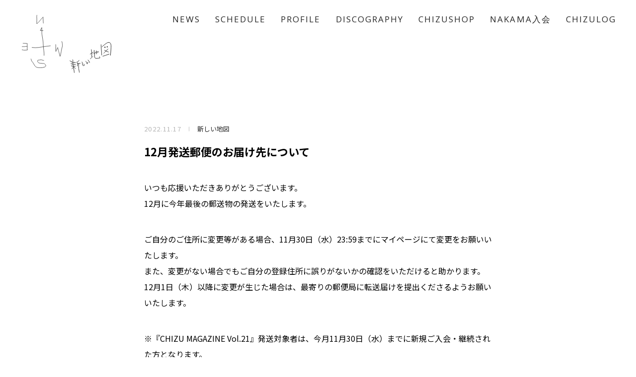

--- FILE ---
content_type: text/html; charset=UTF-8
request_url: https://contents.atarashiichizu.com/?p=19802&post_type=chizu_topic
body_size: 48986
content:
<!DOCTYPE html>
<html lang="ja">
	<head>

		<!-- Global Site Tag (gtag.js) - Google Analytics -->
		<script async src="https://www.googletagmanager.com/gtag/js?id=UA-106622745-1"></script>
		<script>
		window.dataLayer = window.dataLayer || [];

		function gtag() {
			dataLayer.push(arguments)
		};
		gtag('js', new Date());
		gtag('config', 'UA-106622745-1');
		</script>

		<meta charset="UTF-8">
		<meta http-equiv="X-UA-Compatible" content="IE=edge">
		<meta name="viewport" content="width=device-width,initial-scale=1">
		<meta name="format-detection" content="telephone=no">
		<meta name="description" content="NAKAMA">
		<meta name="keywords" content="新しい地図,あたらしいちず,atarashiichizu,稲垣 吾郎,いながきごろう,草彅 剛,くさなぎつよし,香取 慎吾,かとりしんご">
		<!-- Web Fonts-->
		<link href="https://fonts.googleapis.com/css2?family=Noto+Sans+JP:wght@100;400;500;700&display=swap" rel="stylesheet">
		<link href="https://fonts.googleapis.com/css2?family=Open+Sans:wght@400;700&display=swap" rel="stylesheet">
		<!-- CSS-->
		<link rel="stylesheet" href="https://contents.atarashiichizu.com/wp-content/themes/atarashiichizu/assets/css/bundle.css">
		<link rel="stylesheet" href="https://contents.atarashiichizu.com/wp-content/themes/atarashiichizu/assets/css/custom.css">
		<link rel="stylesheet" href="https://contents.atarashiichizu.com/wp-content/themes/atarashiichizu/assets/css/util.css">
		<!-- JS-->
		<script src="https://polyfill.io/v3/polyfill.min.js?features=default%2CArray.prototype.find" crossorigin="anonymous"></script>
		<script src="https://static.tagboard.com/embed/assets/js/embed.js"></script>
		<script src="https://contents.atarashiichizu.com/wp-content/themes/atarashiichizu/assets/js/bundle-noBarba.js" defer="defer"></script>
		<script src="https://contents.atarashiichizu.com/wp-content/themes/atarashiichizu/assets/js/vendor.js" defer="defer"></script>

<title>12月発送郵便のお届け先について | 新しい地図</title>
<link rel='stylesheet' id='contact-form-7-css'  href='https://contents.atarashiichizu.com/wp-content/plugins/contact-form-7/includes/css/styles.css?ver=5.0.1' type='text/css' media='all' />
<link rel='stylesheet' id='contact-form-7-confirm-css'  href='https://contents.atarashiichizu.com/wp-content/plugins/contact-form-7-add-confirm/includes/css/styles.css?ver=5.1' type='text/css' media='all' />
<script type='text/javascript' src='https://contents.atarashiichizu.com/wp-includes/js/jquery/jquery.js?ver=1.12.4'></script>
<script type='text/javascript' src='https://contents.atarashiichizu.com/wp-includes/js/jquery/jquery-migrate.min.js?ver=1.4.1'></script>
<link rel="EditURI" type="application/rsd+xml" title="RSD" href="https://contents.atarashiichizu.com/xmlrpc.php?rsd" />
<link rel="wlwmanifest" type="application/wlwmanifest+xml" href="https://contents.atarashiichizu.com/wp-includes/wlwmanifest.xml" /> 
<link rel='prev' title='稲垣吾郎が雑誌「SWITCH」12月号に登場！' href='https://contents.atarashiichizu.com/?p=19792&post_type=chizu_topic' />
<link rel='next' title='稲垣吾郎主演映画『窓辺にて』御礼舞台挨拶全国同時生中継　オフィシャルレポート' href='https://contents.atarashiichizu.com/?p=19807&post_type=chizu_topic' />
<meta name="generator" content="WordPress 4.8.3" />
<link rel="canonical" href="https://contents.atarashiichizu.com/?p=19802&#038;post_type=chizu_topic" />
<link rel='shortlink' href='https://contents.atarashiichizu.com/?p=19802' />
<link rel="alternate" type="application/json+oembed" href="https://contents.atarashiichizu.com/index.php?rest_route=%2Foembed%2F1.0%2Fembed&#038;url=https%3A%2F%2Fcontents.atarashiichizu.com%2F%3Fp%3D19802%26post_type%3Dchizu_topic" />
<meta property="og:url" content="https://contents.atarashiichizu.com/?p=19802&#038;post_type=chizu_topic" />
<meta property="og:type" content="article" />
<meta property="og:title" content="12月発送郵便のお届け先について" />
<meta property="og:description" content="いつも応援いただきありがとうございます。 12月に今年最後の郵送物の発送をいたします。 ご自分のご住所に変更等がある場合、11月30日（水）23:59までにマイページにて変更をお願いいたします。 また、変更がない場合でも [&hellip;]" />
<meta property="og:image" content="https://contents.atarashiichizu.com/wp-content/uploads/og.jpg" />
<meta name="twitter:card" content="summary" />
<meta name="twitter:site" content="@atarashiichizu" />
<link rel="shortcut icon" href="https://contents.atarashiichizu.com/favicon.ico">
<link rel="icon" sizes="192x192" href="https://contents.atarashiichizu.com/android-chrome-192x192.png">
<link rel="apple-touch-icon" href="https://contents.atarashiichizu.com/apple-touch-icon.png">
<link rel="apple-touch-icon" sizes="76x76" href="https://contents.atarashiichizu.com/apple-touch-icon-76x76.png">
<link rel="apple-touch-icon" sizes="120x120" href="https://contents.atarashiichizu.com/apple-touch-icon-120x120.png">
<link rel="apple-touch-icon" sizes="152x152" href="https://contents.atarashiichizu.com/apple-touch-icon-152x152.png">
<link rel="apple-touch-icon" sizes="180x180" href="https://contents.atarashiichizu.com/apple-touch-icon-180x180.png">
	</head>
	<body id="top">
<!-- header-->
<header class="l-header">
<div class="l-header_bg"></div>
<div class="l-header_head">
<div class="l-header_logo l-headerLogo"><a href="https://atarashiichizu.com/"><svg xmlns="http://www.w3.org/2000/svg" width="111.599" height="145.677" viewBox="0 0 111.599 145.677"><g transform="translate(-29.955 -29.35)"><path d="M4.958-2388.158a62.681,62.681,0,0,0-.669-12.871c-1.1-6.524-1.649-18.3-1.971-23.673s-3.8-22.552-3.569-26.062,0-13.854,0-13.854l-4.329,8.274h7.9" transform="translate(85.845 2528.797)" fill="none" stroke="#262626" stroke-linecap="round" stroke-linejoin="round" stroke-width="1"/><path d="M-16.537-2435.788a65.65,65.65,0,0,0,18.873,0c9.766-1.544,17.772-3.189,22.257-3.391a75.233,75.233,0,0,0,9.2-1.1" transform="translate(74.249 2554.562)" fill="none" stroke="#262626" stroke-linecap="round" stroke-linejoin="round" stroke-width="1"/><path d="M8.009-2458.273s-1.142-16.047-.615-17.419S.041-2467.8-1.819-2465.3s-7.478,7.694-8.231,7.838.549-9.768,0-15.712.561-8.255.561-8.255" transform="translate(80.858 2511)" fill="none" stroke="#262626" stroke-width="1"/><path d="M-27.191-2443.657s11.787.05,11.7.493a43.941,43.941,0,0,0,0,8.037c.384,2.6-.528,6.253,0,7.369a7.237,7.237,0,0,1,.6,2.378,50.075,50.075,0,0,1-9.484.608c-1.226-.038-4.236-.941-5.381-1.028" transform="translate(60.253 2550.981)" fill="none" stroke="#262626" stroke-linecap="round" stroke-linejoin="round" stroke-width="1"/><path d="M-29.761-2439s1.577-.039,4.731,0,2.545.1,3.907-.331,5.171,0,5.171,0" transform="translate(60.253 2555.354)" fill="none" stroke="#262626" stroke-linecap="round" stroke-width="1"/><path d="M17.374-2418.408s-.192.217-2.971-.783-4.774-1.486-7.467-.873-4.149-.113-6.359,1.287,1.166,5.946,2.564,6.792,8.58,1.513,11.262,1.715,2.932-1.11,6.374,2.31,1.1,6.385-.4,7.134a32.018,32.018,0,0,1-13.439,2.279c-6.161-.331-11.24-.437-14.664-5.98s-5.033-8.937-7.156-10.932-2.332-6.443-2.931-7.378" transform="translate(72.896 2573.016)" fill="none" stroke="#262626" stroke-linecap="round" stroke-width="1"/><path d="M15.121-2437.636a35.8,35.8,0,0,1,0,8.642c-.591,4.52.265,11.006.471,10.566s4.473-11.475,4.98-11.005,1.356,7.8,2.564,10.451,3.463,14.275,3.967,13.648,3.143-11.237,3.359-15.073,3.347-11.556,3.04-14.9-.159-5.264-.674-7.424a25.481,25.481,0,0,0-1.024-3.4" transform="translate(107.538 2548.359)" fill="none" stroke="#262626" stroke-linecap="round" stroke-width="1"/></g></svg></a></div>
</div>
<nav class="l-header_nav l-headerNav">


<div class="l-headerNav_container">
<ul class="l-headerNav_list u-font-all">
<li class="l-headerNav_item l-headerNavItem -home"><a href="https://atarashiichizu.com">
<div class="l-headerNav_logo">
<div class="ico"><svg xmlns="http://www.w3.org/2000/svg" width="111.599" height="145.677" viewBox="0 0 111.599 145.677"><g transform="translate(-29.955 -29.35)"><path d="M4.958-2388.158a62.681,62.681,0,0,0-.669-12.871c-1.1-6.524-1.649-18.3-1.971-23.673s-3.8-22.552-3.569-26.062,0-13.854,0-13.854l-4.329,8.274h7.9" transform="translate(85.845 2528.797)" fill="none" stroke="#262626" stroke-linecap="round" stroke-linejoin="round" stroke-width="1"/><path d="M-16.537-2435.788a65.65,65.65,0,0,0,18.873,0c9.766-1.544,17.772-3.189,22.257-3.391a75.233,75.233,0,0,0,9.2-1.1" transform="translate(74.249 2554.562)" fill="none" stroke="#262626" stroke-linecap="round" stroke-linejoin="round" stroke-width="1"/><path d="M8.009-2458.273s-1.142-16.047-.615-17.419S.041-2467.8-1.819-2465.3s-7.478,7.694-8.231,7.838.549-9.768,0-15.712.561-8.255.561-8.255" transform="translate(80.858 2511)" fill="none" stroke="#262626" stroke-width="1"/><path d="M-27.191-2443.657s11.787.05,11.7.493a43.941,43.941,0,0,0,0,8.037c.384,2.6-.528,6.253,0,7.369a7.237,7.237,0,0,1,.6,2.378,50.075,50.075,0,0,1-9.484.608c-1.226-.038-4.236-.941-5.381-1.028" transform="translate(60.253 2550.981)" fill="none" stroke="#262626" stroke-linecap="round" stroke-linejoin="round" stroke-width="1"/><path d="M-29.761-2439s1.577-.039,4.731,0,2.545.1,3.907-.331,5.171,0,5.171,0" transform="translate(60.253 2555.354)" fill="none" stroke="#262626" stroke-linecap="round" stroke-width="1"/><path d="M17.374-2418.408s-.192.217-2.971-.783-4.774-1.486-7.467-.873-4.149-.113-6.359,1.287,1.166,5.946,2.564,6.792,8.58,1.513,11.262,1.715,2.932-1.11,6.374,2.31,1.1,6.385-.4,7.134a32.018,32.018,0,0,1-13.439,2.279c-6.161-.331-11.24-.437-14.664-5.98s-5.033-8.937-7.156-10.932-2.332-6.443-2.931-7.378" transform="translate(72.896 2573.016)" fill="none" stroke="#262626" stroke-linecap="round" stroke-width="1"/><path d="M15.121-2437.636a35.8,35.8,0,0,1,0,8.642c-.591,4.52.265,11.006.471,10.566s4.473-11.475,4.98-11.005,1.356,7.8,2.564,10.451,3.463,14.275,3.967,13.648,3.143-11.237,3.359-15.073,3.347-11.556,3.04-14.9-.159-5.264-.674-7.424a25.481,25.481,0,0,0-1.024-3.4" transform="translate(107.538 2548.359)" fill="none" stroke="#262626" stroke-linecap="round" stroke-width="1"/></g></svg>
</div>
<div class="txt"><svg xmlns="http://www.w3.org/2000/svg" width="84.658" height="62.501" viewBox="0 0 84.658 62.501"><g transform="translate(0.69 0.514)"><path d="M35.064-2434.073a14.583,14.583,0,0,1,.637,2.669" transform="translate(-29.379 2469.316)" fill="none" stroke="#262626" stroke-linecap="round" stroke-width="1"/><path d="M31.21-2432.566a21.155,21.155,0,0,0,6.363,2.6c3.1.548,5.627,1.181,5.71,1.416" transform="translate(-31.21 2470.033)" fill="none" stroke="#262626" stroke-linecap="round" stroke-width="1"/><path d="M34.345-2430.8a24.3,24.3,0,0,1,.417,4.042" transform="translate(-29.72 2470.873)" fill="none" stroke="#262626" stroke-linecap="round" stroke-width="1"/><path d="M36.416-2430.324c-.005.7,0,2.5,0,2.5" transform="translate(-28.737 2471.098)" fill="none" stroke="#262626" stroke-linecap="round" stroke-width="1"/><path d="M32.608-2428.631s3,1.047,5.013,1.593a16.908,16.908,0,0,0,4.471.426" transform="translate(-30.546 2471.903)" fill="none" stroke="#262626" stroke-linecap="round" stroke-width="1"/><path d="M35.626-2427.116a25.839,25.839,0,0,0,1.055,7.587c1.221,4.278.986,7.335,1.234,8.282" transform="translate(-29.115 2472.623)" fill="none" stroke="#262626" stroke-linecap="round" stroke-width="1"/><path d="M32.967-2425.743a28.253,28.253,0,0,0,5.869,1.256,21.338,21.338,0,0,0,2.513,0" transform="translate(-30.375 2473.276)" fill="none" stroke="#262626" stroke-linecap="round" stroke-width="1"/><path d="M36.685-2423.169s-1.752,2.57-2.721,3.026" transform="translate(-29.902 2473.826)" fill="none" stroke="#262626" stroke-linecap="round" stroke-width="1"/><path d="M36.4-2424.115s1.754,1.392,2.5,2.1,1.49,1.475,1.49,1.475" transform="translate(-28.745 2474.049)" fill="none" stroke="#262626" stroke-linecap="round" stroke-width="1"/><path d="M45.27-2433.168a10.806,10.806,0,0,1-2.307,2.541c-1.074.677-2.363.571-2.372.914s1.811,1.868,1.772,4.294a8.666,8.666,0,0,1-.692,3.653" transform="translate(-26.751 2469.745)" fill="none" stroke="#262626" stroke-linecap="round" stroke-width="1"/><path d="M41.729-2428.95a25.431,25.431,0,0,1,3.888,0,2.815,2.815,0,0,0,1.554-.2" transform="translate(-26.21 2471.657)" fill="none" stroke="#262626" stroke-linecap="round" stroke-width="1"/><path d="M43.282-2428.631s-.255,5.784,0,8.894,1.474,8.844,1.474,8.844" transform="translate(-25.526 2471.903)" fill="none" stroke="#262626" stroke-linecap="round" stroke-width="1"/><path d="M47.855-2430.986a7.256,7.256,0,0,1,.877,3.45c.025,2.073.559,3.988,2.265,4.021a1.482,1.482,0,0,0,1.416-2.4c-.746-.91-.96-.935-.96-.935" transform="translate(-23.298 2470.783)" fill="none" stroke="#262626" stroke-linecap="round" stroke-width="1"/><path d="M53-2432.032a5.453,5.453,0,0,1,1.827,2.9c.469,1.9.773,2.789,1.1,2.7s1.311-3.033,1.34-3.671" transform="translate(-20.854 2470.286)" fill="none" stroke="#262626" stroke-linecap="round" stroke-width="1"/><path d="M56.084-2433.788a10.126,10.126,0,0,1,3.272,5.27" transform="translate(-19.386 2469.452)" fill="none" stroke="#262626" stroke-linecap="round" stroke-width="1"/><path d="M59.054-2440.461s3.857-2.293,4.8-2.83a10.65,10.65,0,0,0,1.793-1.338" transform="translate(-17.975 2464.298)" fill="none" stroke="#262626" stroke-linecap="round" stroke-width="1"/><path d="M60.719-2448.015s1.179,8.364.847,11.191-.37,3.078-.37,3.078" transform="translate(-17.183 2462.689)" fill="none" stroke="#262626" stroke-linecap="round" stroke-width="1"/><path d="M59.176-2433.786s2.405-2.094,3.052-2.615a27.11,27.11,0,0,0,2.176-2.359" transform="translate(-17.916 2467.087)" fill="none" stroke="#262626" stroke-linecap="round" stroke-width="1"/><path d="M63.923-2441.083s6.382-3.28,7.873-3.8,1.381-1.135,1.476-.656-1.247,3.078-1.247,3.078" transform="translate(-15.66 2463.785)" fill="none" stroke="#262626" stroke-linecap="round" stroke-width="1"/><path d="M67.427-2446.428l.456,6.412" transform="translate(-13.994 2463.442)" fill="none" stroke="#262626" stroke-linecap="round" stroke-width="1"/><path d="M64.5-2447.132c.39,3.409.762,5.672.854,8.635s-.376,6.73,1.871,7.524,6.757-.388,7.521-.244,1.694-.356,1.63-.536a4.466,4.466,0,0,1-.851-2.25" transform="translate(-15.385 2463.109)" fill="none" stroke="#262626" stroke-linecap="round" stroke-width="1"/><path d="M74.039-2454.874s.263,7.494.712,10.856.642,10.4.642,10.4" transform="translate(-10.851 2459.428)" fill="none" stroke="#262626" stroke-linecap="round" stroke-width="1"/><path d="M75.276-2449.008s8.5-7.547,11.609-8.577,6.832-.32,6.846,6.913-1.212,19.013-1.212,19.013" transform="translate(-10.263 2457.961)" fill="none" stroke="#262626" stroke-linecap="round" stroke-width="1"/><path d="M76.521-2437.558c1.321-.366,5.826-1.922,7.151-2.374l5.709-1.954" transform="translate(-9.671 2465.603)" fill="none" stroke="#262626" stroke-linecap="round" stroke-width="1"/><path d="M78.813-2447.3a16.347,16.347,0,0,0,3.439,2.05c1.442.507,4.525,1.745,4.525,1.745" transform="translate(-8.582 2463.029)" fill="none" stroke="#262626" stroke-linecap="round" stroke-width="1"/><path d="M86.414-2448.891s-5.03,4.645-6.169,5.835-2.345,2.736-2.345,2.736" transform="translate(-9.015 2462.272)" fill="none" stroke="#262626" stroke-linecap="round" stroke-width="1"/><path d="M79.809-2449.607a1.255,1.255,0,0,1-1.01-1.92c.341-.511,1.441-1.012,1.779-.19S81.067-2449.6,79.809-2449.607Z" transform="translate(-8.669 2460.721)" fill="#262626"/><path d="M79.747-2449.248c-1.258,0-.982-1.57-.641-2.081a.894.894,0,0,1,1.6.149C81.042-2450.357,81.006-2449.245,79.747-2449.248Z" transform="translate(-4.152 2459.435)" fill="#262626"/></g></svg>
</div>
</div></a></li>
<li class="l-headerNav_item l-headerNavItem js-dropDown -news"><a href="https://contents.atarashiichizu.com/?post_type=chizu_topic">
<p class="l-headerNavItem_label">NEWS</p></a>
</li>
<li class="l-headerNav_item l-headerNavItem js-dropDown -schedule"><a href="https://contents.atarashiichizu.com/?post_type=chizu_schedule">
<p class="l-headerNavItem_label">SCHEDULE</p></a>
</li>
<li class="l-headerNav_item l-headerNavItem js-dropDown -profile">
<p class="l-headerNavItem_label">PROFILE</p>
<div class="l-headerNavItem_dropDown l-headerNavDropDown js-dropDownTarget">
<ul class="l-headerNavDropDown_list">
<li class="l-headerNavDropDown_item l-headerNavDropDownItem"><a href="https://contents.atarashiichizu.com/?page_id=25">
<p class="l-headerNavDropDownItem_label">稲垣 吾郎</p></a></li>
<li class="l-headerNavDropDown_item l-headerNavDropDownItem"><a href="https://contents.atarashiichizu.com/?page_id=28">
<p class="l-headerNavDropDownItem_label">草彅 剛</p></a></li>
<li class="l-headerNavDropDown_item l-headerNavDropDownItem"><a href="https://contents.atarashiichizu.com/?page_id=31">
<p class="l-headerNavDropDownItem_label">香取 慎吾</p></a></li>
</ul><img class="l-headerNavDropDown_arrow" src="https://contents.atarashiichizu.com/wp-content/themes/atarashiichizu/assets/img/arrow_dropDown.svg" alt="">
</div>
</li>
<li class="l-headerNav_item l-headerNavItem js-dropDown -discography"><a href="https://contents.atarashiichizu.com/?page_id=41">
<p class="l-headerNavItem_label">DISCOGRAPHY</p></a>
</li>
<li class="l-headerNav_item l-headerNavItem js-dropDown -goods"><a href="https://contents.atarashiichizu.com/?page_id=452">
<p class="l-headerNavItem_label">CHIZUSHOP</p></a>
</li>
<li class="l-headerNav_item l-headerNavItem js-dropDown -nakama"><a href="https://atarashiichizu.com/nakama/">
<p class="l-headerNavItem_label">NAKAMA入会</p></a>
</li>
<li class="l-headerNav_item l-headerNavItem js-dropDown -chizulog"><a href="https://contents.atarashiichizu.com/?p=13131">
<p class="l-headerNavItem_label">CHIZULOG</p></a>
</li>
</ul>
<ul class="l-headerNav_sub l-headerNavSub">
<li class="l-headerNavSub_item l-headerNavSubItem -faq"><a href="https://atarashiichizu.com/faq">
<p class="l-headerNavSubItem_label">FAQ</p></a></li>
<li class="l-headerNavSub_item l-headerNavSubItem -contact"><a href="https://atarashiichizu.com/contact">
<p class="l-headerNavSubItem_label">お問い合わせ</p></a></li>
<li class="l-headerNavSub_item l-headerNavSubItem -mail_magazine"><a href="https://atarashiichizu.com/mail_magazine">
<p class="l-headerNavSubItem_label">メールマガジン登録/解除</p></a></li>
</ul>
</div>
</nav>
</header>

<div class="l-logo"><a href="https://atarashiichizu.com/">
<div class="l-logo_ico"><svg xmlns="http://www.w3.org/2000/svg" width="111.599" height="145.677" viewBox="0 0 111.599 145.677"><g transform="translate(-29.955 -29.35)"><path d="M4.958-2388.158a62.681,62.681,0,0,0-.669-12.871c-1.1-6.524-1.649-18.3-1.971-23.673s-3.8-22.552-3.569-26.062,0-13.854,0-13.854l-4.329,8.274h7.9" transform="translate(85.845 2528.797)" fill="none" stroke="#262626" stroke-linecap="round" stroke-linejoin="round" stroke-width="1"/><path d="M-16.537-2435.788a65.65,65.65,0,0,0,18.873,0c9.766-1.544,17.772-3.189,22.257-3.391a75.233,75.233,0,0,0,9.2-1.1" transform="translate(74.249 2554.562)" fill="none" stroke="#262626" stroke-linecap="round" stroke-linejoin="round" stroke-width="1"/><path d="M8.009-2458.273s-1.142-16.047-.615-17.419S.041-2467.8-1.819-2465.3s-7.478,7.694-8.231,7.838.549-9.768,0-15.712.561-8.255.561-8.255" transform="translate(80.858 2511)" fill="none" stroke="#262626" stroke-width="1"/><path d="M-27.191-2443.657s11.787.05,11.7.493a43.941,43.941,0,0,0,0,8.037c.384,2.6-.528,6.253,0,7.369a7.237,7.237,0,0,1,.6,2.378,50.075,50.075,0,0,1-9.484.608c-1.226-.038-4.236-.941-5.381-1.028" transform="translate(60.253 2550.981)" fill="none" stroke="#262626" stroke-linecap="round" stroke-linejoin="round" stroke-width="1"/><path d="M-29.761-2439s1.577-.039,4.731,0,2.545.1,3.907-.331,5.171,0,5.171,0" transform="translate(60.253 2555.354)" fill="none" stroke="#262626" stroke-linecap="round" stroke-width="1"/><path d="M17.374-2418.408s-.192.217-2.971-.783-4.774-1.486-7.467-.873-4.149-.113-6.359,1.287,1.166,5.946,2.564,6.792,8.58,1.513,11.262,1.715,2.932-1.11,6.374,2.31,1.1,6.385-.4,7.134a32.018,32.018,0,0,1-13.439,2.279c-6.161-.331-11.24-.437-14.664-5.98s-5.033-8.937-7.156-10.932-2.332-6.443-2.931-7.378" transform="translate(72.896 2573.016)" fill="none" stroke="#262626" stroke-linecap="round" stroke-width="1"/><path d="M15.121-2437.636a35.8,35.8,0,0,1,0,8.642c-.591,4.52.265,11.006.471,10.566s4.473-11.475,4.98-11.005,1.356,7.8,2.564,10.451,3.463,14.275,3.967,13.648,3.143-11.237,3.359-15.073,3.347-11.556,3.04-14.9-.159-5.264-.674-7.424a25.481,25.481,0,0,0-1.024-3.4" transform="translate(107.538 2548.359)" fill="none" stroke="#262626" stroke-linecap="round" stroke-width="1"/></g></svg>
</div>
<div class="l-logo_txt"><svg xmlns="http://www.w3.org/2000/svg" width="84.658" height="62.501" viewBox="0 0 84.658 62.501"><g transform="translate(0.69 0.514)"><path d="M35.064-2434.073a14.583,14.583,0,0,1,.637,2.669" transform="translate(-29.379 2469.316)" fill="none" stroke="#262626" stroke-linecap="round" stroke-width="1"/><path d="M31.21-2432.566a21.155,21.155,0,0,0,6.363,2.6c3.1.548,5.627,1.181,5.71,1.416" transform="translate(-31.21 2470.033)" fill="none" stroke="#262626" stroke-linecap="round" stroke-width="1"/><path d="M34.345-2430.8a24.3,24.3,0,0,1,.417,4.042" transform="translate(-29.72 2470.873)" fill="none" stroke="#262626" stroke-linecap="round" stroke-width="1"/><path d="M36.416-2430.324c-.005.7,0,2.5,0,2.5" transform="translate(-28.737 2471.098)" fill="none" stroke="#262626" stroke-linecap="round" stroke-width="1"/><path d="M32.608-2428.631s3,1.047,5.013,1.593a16.908,16.908,0,0,0,4.471.426" transform="translate(-30.546 2471.903)" fill="none" stroke="#262626" stroke-linecap="round" stroke-width="1"/><path d="M35.626-2427.116a25.839,25.839,0,0,0,1.055,7.587c1.221,4.278.986,7.335,1.234,8.282" transform="translate(-29.115 2472.623)" fill="none" stroke="#262626" stroke-linecap="round" stroke-width="1"/><path d="M32.967-2425.743a28.253,28.253,0,0,0,5.869,1.256,21.338,21.338,0,0,0,2.513,0" transform="translate(-30.375 2473.276)" fill="none" stroke="#262626" stroke-linecap="round" stroke-width="1"/><path d="M36.685-2423.169s-1.752,2.57-2.721,3.026" transform="translate(-29.902 2473.826)" fill="none" stroke="#262626" stroke-linecap="round" stroke-width="1"/><path d="M36.4-2424.115s1.754,1.392,2.5,2.1,1.49,1.475,1.49,1.475" transform="translate(-28.745 2474.049)" fill="none" stroke="#262626" stroke-linecap="round" stroke-width="1"/><path d="M45.27-2433.168a10.806,10.806,0,0,1-2.307,2.541c-1.074.677-2.363.571-2.372.914s1.811,1.868,1.772,4.294a8.666,8.666,0,0,1-.692,3.653" transform="translate(-26.751 2469.745)" fill="none" stroke="#262626" stroke-linecap="round" stroke-width="1"/><path d="M41.729-2428.95a25.431,25.431,0,0,1,3.888,0,2.815,2.815,0,0,0,1.554-.2" transform="translate(-26.21 2471.657)" fill="none" stroke="#262626" stroke-linecap="round" stroke-width="1"/><path d="M43.282-2428.631s-.255,5.784,0,8.894,1.474,8.844,1.474,8.844" transform="translate(-25.526 2471.903)" fill="none" stroke="#262626" stroke-linecap="round" stroke-width="1"/><path d="M47.855-2430.986a7.256,7.256,0,0,1,.877,3.45c.025,2.073.559,3.988,2.265,4.021a1.482,1.482,0,0,0,1.416-2.4c-.746-.91-.96-.935-.96-.935" transform="translate(-23.298 2470.783)" fill="none" stroke="#262626" stroke-linecap="round" stroke-width="1"/><path d="M53-2432.032a5.453,5.453,0,0,1,1.827,2.9c.469,1.9.773,2.789,1.1,2.7s1.311-3.033,1.34-3.671" transform="translate(-20.854 2470.286)" fill="none" stroke="#262626" stroke-linecap="round" stroke-width="1"/><path d="M56.084-2433.788a10.126,10.126,0,0,1,3.272,5.27" transform="translate(-19.386 2469.452)" fill="none" stroke="#262626" stroke-linecap="round" stroke-width="1"/><path d="M59.054-2440.461s3.857-2.293,4.8-2.83a10.65,10.65,0,0,0,1.793-1.338" transform="translate(-17.975 2464.298)" fill="none" stroke="#262626" stroke-linecap="round" stroke-width="1"/><path d="M60.719-2448.015s1.179,8.364.847,11.191-.37,3.078-.37,3.078" transform="translate(-17.183 2462.689)" fill="none" stroke="#262626" stroke-linecap="round" stroke-width="1"/><path d="M59.176-2433.786s2.405-2.094,3.052-2.615a27.11,27.11,0,0,0,2.176-2.359" transform="translate(-17.916 2467.087)" fill="none" stroke="#262626" stroke-linecap="round" stroke-width="1"/><path d="M63.923-2441.083s6.382-3.28,7.873-3.8,1.381-1.135,1.476-.656-1.247,3.078-1.247,3.078" transform="translate(-15.66 2463.785)" fill="none" stroke="#262626" stroke-linecap="round" stroke-width="1"/><path d="M67.427-2446.428l.456,6.412" transform="translate(-13.994 2463.442)" fill="none" stroke="#262626" stroke-linecap="round" stroke-width="1"/><path d="M64.5-2447.132c.39,3.409.762,5.672.854,8.635s-.376,6.73,1.871,7.524,6.757-.388,7.521-.244,1.694-.356,1.63-.536a4.466,4.466,0,0,1-.851-2.25" transform="translate(-15.385 2463.109)" fill="none" stroke="#262626" stroke-linecap="round" stroke-width="1"/><path d="M74.039-2454.874s.263,7.494.712,10.856.642,10.4.642,10.4" transform="translate(-10.851 2459.428)" fill="none" stroke="#262626" stroke-linecap="round" stroke-width="1"/><path d="M75.276-2449.008s8.5-7.547,11.609-8.577,6.832-.32,6.846,6.913-1.212,19.013-1.212,19.013" transform="translate(-10.263 2457.961)" fill="none" stroke="#262626" stroke-linecap="round" stroke-width="1"/><path d="M76.521-2437.558c1.321-.366,5.826-1.922,7.151-2.374l5.709-1.954" transform="translate(-9.671 2465.603)" fill="none" stroke="#262626" stroke-linecap="round" stroke-width="1"/><path d="M78.813-2447.3a16.347,16.347,0,0,0,3.439,2.05c1.442.507,4.525,1.745,4.525,1.745" transform="translate(-8.582 2463.029)" fill="none" stroke="#262626" stroke-linecap="round" stroke-width="1"/><path d="M86.414-2448.891s-5.03,4.645-6.169,5.835-2.345,2.736-2.345,2.736" transform="translate(-9.015 2462.272)" fill="none" stroke="#262626" stroke-linecap="round" stroke-width="1"/><path d="M79.809-2449.607a1.255,1.255,0,0,1-1.01-1.92c.341-.511,1.441-1.012,1.779-.19S81.067-2449.6,79.809-2449.607Z" transform="translate(-8.669 2460.721)" fill="#262626"/><path d="M79.747-2449.248c-1.258,0-.982-1.57-.641-2.081a.894.894,0,0,1,1.6.149C81.042-2450.357,81.006-2449.245,79.747-2449.248Z" transform="translate(-4.152 2459.435)" fill="#262626"/></g></svg>
</div></a></div>
<div class="l-hamburger">
<div class="l-hamburger_inner"><span class="l-hamburger_line -line-01"></span><span class="l-hamburger_line -line-02"></span><span class="l-hamburger_line -line-03"></span></div>
</div>
<!-- /header-->
<div class="wrapper">
<div class="barba_wrapper" data-barba="wrapper" aria-live="polite">
<div class="barba_container" data-barba="container" data-barba-namespace="newsDetail">
<!-- main-->
<main class="newsDetail">
<div class="newsDetail_wrapper p-wrapper">
<div class="newsDetail_container container">
<div class="newsDetail_main">
<div class="newsDetail_head">
<div class="newsDetail_date p-newsItem_date">2022.11.17</div>
<div class="newsDetail_category p-newsItem_category">新しい地図</div>
</div>
<h1 class="newsDetail_ttl">12月発送郵便のお届け先について</h1>
<article class="newsDetail_article">
<p>いつも応援いただきありがとうございます。<br />
12月に今年最後の郵送物の発送をいたします。</p>
<p>ご自分のご住所に変更等がある場合、11月30日（水）23:59までにマイページにて変更をお願いいたします。<br />
また、変更がない場合でもご自分の登録住所に誤りがないかの確認をいただけると助かります。<br />
12月1日（木）以降に変更が生じた場合は、最寄りの郵便局に転送届けを提出くださるようお願いいたします。</p>
<p>※『CHIZU MAGAZINE Vol.21』発送対象者は、今月11月30日（水）までに新規ご入会・継続された方となります。</p>
<p>少しでも発送した郵送物が迷子にならないよう、ご協力をお願いいたします。</p>
</article>
</div>
<div class="newsDetail_pagination u-font-openSans">
	<a class="prev" href="https://contents.atarashiichizu.com/?p=19792&post_type=chizu_topic" rel="prev">Prev</a>    <a class="next" href="https://contents.atarashiichizu.com/?p=19807&post_type=chizu_topic" rel="next">Next</a></div>
<div class="newsDetail_toIndex"><a href="https://contents.atarashiichizu.com/?post_type=chizu_topic">ニュース一覧をみる</a></div>



</div>
</div>
</div>
</div>
</div>
</div>
</div>



<!-- contents-->
<div class="p-contents -light">
<section class="p-contents_section">
<div class="container">
<h2 class="p-contents_ttl u-font-openSans">CONTENTS</h2>
<!-- contents_slider-->
<div class="p-contents_slider p-contentsSlider swiper-container js-mediaSlider" id="contentsSlider">
<ul class="p-contentsSlider_wrapper swiper-wrapper">

<!-- Shingonome -->
<li class="p-contents_item p-contentsItem swiper-slide">
<a class="js-lazyBg on-load" href="https://stage.parco.jp/program/presentlaughter" data-lazy="https://contents.atarashiichizu.com/wp-content/uploads/shingonome_topbnr.png" style="background-image: url(&quot;https://contents.atarashiichizu.com/wp-content/uploads/shingonome_topbnr.png&quot;);" target="_blank"></a>
<div class="p-contentsItem_otherWindow">
<span class="c-ico_otherWindow">
<svg xmlns="http://www.w3.org/2000/svg" width="12" height="12" viewBox="0 0 12 12">
<g transform="translate(-1 201)">
<path d="M6.192-200.5H1.5v10h10v-4.692" transform="translate(0 1)" fill="none" stroke="#fff" stroke-linecap="round" stroke-linejoin="round" stroke-width="1"></path>
<path d="M9.243-202.5h4v4" transform="translate(-0.743 2)" fill="none" stroke="#fff" stroke-linecap="round" stroke-linejoin="round" stroke-width="1"></path>
<path d="M0,5.5,5.5,0" transform="translate(6.5 -200)" fill="none" stroke="#fff" stroke-linecap="round" stroke-width="1"></path>
</g>
</svg>
</span>
</div>
</li>

<!-- Present -->
<li class="p-contents_item p-contentsItem swiper-slide">
<a class="js-lazyBg on-load" href="https://stage.parco.jp/program/presentlaughter" data-lazy="https://contents.atarashiichizu.com/wp-content/uploads/presentlaughter_topbnr.png" style="background-image: url(&quot;https://contents.atarashiichizu.com/wp-content/uploads/presentlaughter_topbnr.png&quot;);" target="_blank"></a>
<div class="p-contentsItem_otherWindow">
<span class="c-ico_otherWindow">
<svg xmlns="http://www.w3.org/2000/svg" width="12" height="12" viewBox="0 0 12 12">
<g transform="translate(-1 201)">
<path d="M6.192-200.5H1.5v10h10v-4.692" transform="translate(0 1)" fill="none" stroke="#fff" stroke-linecap="round" stroke-linejoin="round" stroke-width="1"></path>
<path d="M9.243-202.5h4v4" transform="translate(-0.743 2)" fill="none" stroke="#fff" stroke-linecap="round" stroke-linejoin="round" stroke-width="1"></path>
<path d="M0,5.5,5.5,0" transform="translate(6.5 -200)" fill="none" stroke="#fff" stroke-linecap="round" stroke-width="1"></path>
</g>
</svg>
</span>
</div>
</li>

<!-- Shinjuku -->
<li class="p-contents_item p-contentsItem swiper-slide">
<a class="js-lazyBg on-load" href="https://www.siscompany.com/shinjuku0815/" data-lazy="https://contents.atarashiichizu.com/wp-content/uploads/shinjuku0815_topbnr.png" style="background-image: url(&quot;https://contents.atarashiichizu.com/wp-content/uploads/shinjuku0815_topbnr.png&quot;);" target="_blank"></a>
<div class="p-contentsItem_otherWindow">
<span class="c-ico_otherWindow">
<svg xmlns="http://www.w3.org/2000/svg" width="12" height="12" viewBox="0 0 12 12">
<g transform="translate(-1 201)">
<path d="M6.192-200.5H1.5v10h10v-4.692" transform="translate(0 1)" fill="none" stroke="#fff" stroke-linecap="round" stroke-linejoin="round" stroke-width="1"></path>
<path d="M9.243-202.5h4v4" transform="translate(-0.743 2)" fill="none" stroke="#fff" stroke-linecap="round" stroke-linejoin="round" stroke-width="1"></path>
<path d="M0,5.5,5.5,0" transform="translate(6.5 -200)" fill="none" stroke="#fff" stroke-linecap="round" stroke-width="1"></path>
</g>
</svg>
</span>
</div>
</li>

<!-- Siddharta -->
<li class="p-contents_item p-contentsItem swiper-slide">
<a class="js-lazyBg on-load" href="https://setagaya-pt.jp/stage/25224/" data-lazy="https://contents.atarashiichizu.com/wp-content/uploads/siddhartha_topbnr.png" style="background-image: url(&quot;https://contents.atarashiichizu.com/wp-content/uploads/siddhartha_topbnr.png&quot;);" target="_blank"></a>
<div class="p-contentsItem_otherWindow">
<span class="c-ico_otherWindow">
<svg xmlns="http://www.w3.org/2000/svg" width="12" height="12" viewBox="0 0 12 12">
<g transform="translate(-1 201)">
<path d="M6.192-200.5H1.5v10h10v-4.692" transform="translate(0 1)" fill="none" stroke="#fff" stroke-linecap="round" stroke-linejoin="round" stroke-width="1"></path>
<path d="M9.243-202.5h4v4" transform="translate(-0.743 2)" fill="none" stroke="#fff" stroke-linecap="round" stroke-linejoin="round" stroke-width="1"></path>
<path d="M0,5.5,5.5,0" transform="translate(6.5 -200)" fill="none" stroke="#fff" stroke-linecap="round" stroke-width="1"></path>
</g>
</svg>
</span>
</div>
</li>

<!-- 72 -->
<li class="p-contents_item p-contentsItem swiper-slide"><a class="js-lazyBg" href="https://contents.atarashiichizu.com/?p=27516&post_type=chizu_topic" data-lazy="https://contents.atarashiichizu.com/wp-content/uploads/72_topbnr_2310.jpg"></a></li>

<!-- LPF -->
<li class="p-contents_item p-contentsItem swiper-slide">
<a class="js-lazyBg on-load" href="https://love-pocket-fund.jp" data-lazy="https://contents.atarashiichizu.com/wp-content/uploads/lpf_banner_750x450.jpg" style="background-image: url(&quot;https://contents.atarashiichizu.com/wp-content/uploads/lpf_banner_750x450.jpg&quot;);" target="_blank"></a>
<div class="p-contentsItem_otherWindow">
<span class="c-ico_otherWindow">
<svg xmlns="http://www.w3.org/2000/svg" width="12" height="12" viewBox="0 0 12 12">
<g transform="translate(-1 201)">
<path d="M6.192-200.5H1.5v10h10v-4.692" transform="translate(0 1)" fill="none" stroke="#fff" stroke-linecap="round" stroke-linejoin="round" stroke-width="1"></path>
<path d="M9.243-202.5h4v4" transform="translate(-0.743 2)" fill="none" stroke="#fff" stroke-linecap="round" stroke-linejoin="round" stroke-width="1"></path>
<path d="M0,5.5,5.5,0" transform="translate(6.5 -200)" fill="none" stroke="#fff" stroke-linecap="round" stroke-width="1"></path>
</g>
</svg>
</span>
</div>
</li>

<!-- NAKAMA1 -->
<li class="p-contents_item p-contentsItem swiper-slide"><a class="js-lazyBg" href="https://atarashiichizu.com/nakama" data-lazy="https://contents.atarashiichizu.com/wp-content/uploads/nakama_topbnr_new.jpg"></a></li>

<!-- NAKAMA2 -->
<li class="p-contents_item p-contentsItem swiper-slide"><a class="js-lazyBg" href="https://contents.atarashiichizu.com/?p=12727" data-lazy="https://contents.atarashiichizu.com/wp-content/uploads/200720_nakamabnr_750-450_sp.png"></a></li>

<!--NONE-->

</ul>
<div class="c-btn_mediaSlider c-btnMediaSlider -light">
<div class="c-btnMediaSlider_item -prev swiper-button-prev"></div>
<div class="c-btnMediaSlider_item -next swiper-button-next"></div>
</div>
<div class="c-pagination_mediaSlider swiper-pagination -light"></div>
</div>
<!-- /contents_slider-->
</div>
</section>
</div></main>
<!-- /main-->
</div>
</div>
</div><!-- /barbawrapper-->
<!-- footer-->
<footer class="l-footer">
<div class="l-footer_container">
<div class="container">
<div class="l-footer_block">
<nav class="l-footer_nav l-footerNav">
<div class="l-footerNav_main">
<ul class="l-footerNav_list">
<li class="l-footerNav_item l-footerNavItem -news"><a href="https://contents.atarashiichizu.com/?post_type=chizu_topic">
<p class="l-footerNavItem_label">NEWS</p></a>
</li>
<li class="l-footerNav_item l-footerNavItem -schedule"><a href="https://contents.atarashiichizu.com/?post_type=chizu_schedule">
<p class="l-footerNavItem_label">SCHEDULE</p></a>
</li>
<li class="l-footerNav_item l-footerNavItem -profile"><a href="/profile/">
<p class="l-footerNavItem_label">PROFILE</p></a>
<ul class="l-footerNavItem_menu l-footerNavItemMenu">
<li class="l-footerNavItemMenu_item"><a href="https://contents.atarashiichizu.com/?page_id=25">稲垣 吾郎</a></li>
<li class="l-footerNavItemMenu_item"><a href="https://contents.atarashiichizu.com/?page_id=28">草彅 剛</a></li>
<li class="l-footerNavItemMenu_item"><a href="https://contents.atarashiichizu.com/?page_id=31">香取 慎吾</a></li>
</ul>
</li>
<li class="l-footerNav_item l-footerNavItem -discography"><a href="https://contents.atarashiichizu.com/?page_id=41">
<p class="l-footerNavItem_label">DISCOGRAPHY</p></a>
</li>
<li class="l-footerNav_item l-footerNavItem -goods"><a href="https://contents.atarashiichizu.com/?page_id=452">
<p class="l-footerNavItem_label">CHIZUSHOP</p></a>
</li>
<li class="l-footerNav_item l-footerNavItem -nakama"><a href="https://atarashiichizu.com/nakama">
<p class="l-footerNavItem_label">NAKAMA入会</p></a>
</li>
</ul>
<ul class="l-footerNav_list -member">
<li class="l-footerNav_item l-footerNavItem"><a href="https://contents.atarashiichizu.com/?p=13131">
<p class="l-footerNavItem_memberOnly">会員限定</p>
<p class="l-footerNavItem_label">CHIZULOG</p></a></li>
<li class="l-footerNav_item l-footerNavItem"><a href="https://atarashiichizu.com/atarashiichizu">
<p class="l-footerNavItem_memberOnly">会員限定</p>
<p class="l-footerNavItem_label">#新しい地図</p></a></li>
</ul>
</div>
<ul class="l-footerNav_list -sub">
<li class="l-footerNav_item l-footerNavItem -sub"><a href="https://atarashiichizu.com/faq">
<p class="l-footerNavItem_label">FAQ</p></a></li>
<li class="l-footerNav_item l-footerNavItem -sub"><a href="https://atarashiichizu.com/contact">
<p class="l-footerNavItem_label">お問い合わせ</p></a></li>
<li class="l-footerNav_item l-footerNavItem -sub"><a href="https://atarashiichizu.com/mail_magazine">
<p class="l-footerNavItem_label">メールマガジン登録/解除</p></a></li>
</ul>
</nav>
</div>
</div>
</div>
<div class="l-footer_bottom l-footerBottom">
<div class="l-footerBottom_container container">
<div class="l-footerBottom_block">
<div class="l-footer_logo"><a href="https://atarashiichizu.com/">
<div class="ico"><svg xmlns="http://www.w3.org/2000/svg" width="111.599" height="145.677" viewBox="0 0 111.599 145.677"><g transform="translate(-29.955 -29.35)"><path d="M4.958-2388.158a62.681,62.681,0,0,0-.669-12.871c-1.1-6.524-1.649-18.3-1.971-23.673s-3.8-22.552-3.569-26.062,0-13.854,0-13.854l-4.329,8.274h7.9" transform="translate(85.845 2528.797)" fill="none" stroke="#262626" stroke-linecap="round" stroke-linejoin="round" stroke-width="1"/><path d="M-16.537-2435.788a65.65,65.65,0,0,0,18.873,0c9.766-1.544,17.772-3.189,22.257-3.391a75.233,75.233,0,0,0,9.2-1.1" transform="translate(74.249 2554.562)" fill="none" stroke="#262626" stroke-linecap="round" stroke-linejoin="round" stroke-width="1"/><path d="M8.009-2458.273s-1.142-16.047-.615-17.419S.041-2467.8-1.819-2465.3s-7.478,7.694-8.231,7.838.549-9.768,0-15.712.561-8.255.561-8.255" transform="translate(80.858 2511)" fill="none" stroke="#262626" stroke-width="1"/><path d="M-27.191-2443.657s11.787.05,11.7.493a43.941,43.941,0,0,0,0,8.037c.384,2.6-.528,6.253,0,7.369a7.237,7.237,0,0,1,.6,2.378,50.075,50.075,0,0,1-9.484.608c-1.226-.038-4.236-.941-5.381-1.028" transform="translate(60.253 2550.981)" fill="none" stroke="#262626" stroke-linecap="round" stroke-linejoin="round" stroke-width="1"/><path d="M-29.761-2439s1.577-.039,4.731,0,2.545.1,3.907-.331,5.171,0,5.171,0" transform="translate(60.253 2555.354)" fill="none" stroke="#262626" stroke-linecap="round" stroke-width="1"/><path d="M17.374-2418.408s-.192.217-2.971-.783-4.774-1.486-7.467-.873-4.149-.113-6.359,1.287,1.166,5.946,2.564,6.792,8.58,1.513,11.262,1.715,2.932-1.11,6.374,2.31,1.1,6.385-.4,7.134a32.018,32.018,0,0,1-13.439,2.279c-6.161-.331-11.24-.437-14.664-5.98s-5.033-8.937-7.156-10.932-2.332-6.443-2.931-7.378" transform="translate(72.896 2573.016)" fill="none" stroke="#262626" stroke-linecap="round" stroke-width="1"/><path d="M15.121-2437.636a35.8,35.8,0,0,1,0,8.642c-.591,4.52.265,11.006.471,10.566s4.473-11.475,4.98-11.005,1.356,7.8,2.564,10.451,3.463,14.275,3.967,13.648,3.143-11.237,3.359-15.073,3.347-11.556,3.04-14.9-.159-5.264-.674-7.424a25.481,25.481,0,0,0-1.024-3.4" transform="translate(107.538 2548.359)" fill="none" stroke="#262626" stroke-linecap="round" stroke-width="1"/></g></svg>
</div>
<div class="txt"><svg xmlns="http://www.w3.org/2000/svg" width="84.658" height="62.501" viewBox="0 0 84.658 62.501"><g transform="translate(0.69 0.514)"><path d="M35.064-2434.073a14.583,14.583,0,0,1,.637,2.669" transform="translate(-29.379 2469.316)" fill="none" stroke="#262626" stroke-linecap="round" stroke-width="1"/><path d="M31.21-2432.566a21.155,21.155,0,0,0,6.363,2.6c3.1.548,5.627,1.181,5.71,1.416" transform="translate(-31.21 2470.033)" fill="none" stroke="#262626" stroke-linecap="round" stroke-width="1"/><path d="M34.345-2430.8a24.3,24.3,0,0,1,.417,4.042" transform="translate(-29.72 2470.873)" fill="none" stroke="#262626" stroke-linecap="round" stroke-width="1"/><path d="M36.416-2430.324c-.005.7,0,2.5,0,2.5" transform="translate(-28.737 2471.098)" fill="none" stroke="#262626" stroke-linecap="round" stroke-width="1"/><path d="M32.608-2428.631s3,1.047,5.013,1.593a16.908,16.908,0,0,0,4.471.426" transform="translate(-30.546 2471.903)" fill="none" stroke="#262626" stroke-linecap="round" stroke-width="1"/><path d="M35.626-2427.116a25.839,25.839,0,0,0,1.055,7.587c1.221,4.278.986,7.335,1.234,8.282" transform="translate(-29.115 2472.623)" fill="none" stroke="#262626" stroke-linecap="round" stroke-width="1"/><path d="M32.967-2425.743a28.253,28.253,0,0,0,5.869,1.256,21.338,21.338,0,0,0,2.513,0" transform="translate(-30.375 2473.276)" fill="none" stroke="#262626" stroke-linecap="round" stroke-width="1"/><path d="M36.685-2423.169s-1.752,2.57-2.721,3.026" transform="translate(-29.902 2473.826)" fill="none" stroke="#262626" stroke-linecap="round" stroke-width="1"/><path d="M36.4-2424.115s1.754,1.392,2.5,2.1,1.49,1.475,1.49,1.475" transform="translate(-28.745 2474.049)" fill="none" stroke="#262626" stroke-linecap="round" stroke-width="1"/><path d="M45.27-2433.168a10.806,10.806,0,0,1-2.307,2.541c-1.074.677-2.363.571-2.372.914s1.811,1.868,1.772,4.294a8.666,8.666,0,0,1-.692,3.653" transform="translate(-26.751 2469.745)" fill="none" stroke="#262626" stroke-linecap="round" stroke-width="1"/><path d="M41.729-2428.95a25.431,25.431,0,0,1,3.888,0,2.815,2.815,0,0,0,1.554-.2" transform="translate(-26.21 2471.657)" fill="none" stroke="#262626" stroke-linecap="round" stroke-width="1"/><path d="M43.282-2428.631s-.255,5.784,0,8.894,1.474,8.844,1.474,8.844" transform="translate(-25.526 2471.903)" fill="none" stroke="#262626" stroke-linecap="round" stroke-width="1"/><path d="M47.855-2430.986a7.256,7.256,0,0,1,.877,3.45c.025,2.073.559,3.988,2.265,4.021a1.482,1.482,0,0,0,1.416-2.4c-.746-.91-.96-.935-.96-.935" transform="translate(-23.298 2470.783)" fill="none" stroke="#262626" stroke-linecap="round" stroke-width="1"/><path d="M53-2432.032a5.453,5.453,0,0,1,1.827,2.9c.469,1.9.773,2.789,1.1,2.7s1.311-3.033,1.34-3.671" transform="translate(-20.854 2470.286)" fill="none" stroke="#262626" stroke-linecap="round" stroke-width="1"/><path d="M56.084-2433.788a10.126,10.126,0,0,1,3.272,5.27" transform="translate(-19.386 2469.452)" fill="none" stroke="#262626" stroke-linecap="round" stroke-width="1"/><path d="M59.054-2440.461s3.857-2.293,4.8-2.83a10.65,10.65,0,0,0,1.793-1.338" transform="translate(-17.975 2464.298)" fill="none" stroke="#262626" stroke-linecap="round" stroke-width="1"/><path d="M60.719-2448.015s1.179,8.364.847,11.191-.37,3.078-.37,3.078" transform="translate(-17.183 2462.689)" fill="none" stroke="#262626" stroke-linecap="round" stroke-width="1"/><path d="M59.176-2433.786s2.405-2.094,3.052-2.615a27.11,27.11,0,0,0,2.176-2.359" transform="translate(-17.916 2467.087)" fill="none" stroke="#262626" stroke-linecap="round" stroke-width="1"/><path d="M63.923-2441.083s6.382-3.28,7.873-3.8,1.381-1.135,1.476-.656-1.247,3.078-1.247,3.078" transform="translate(-15.66 2463.785)" fill="none" stroke="#262626" stroke-linecap="round" stroke-width="1"/><path d="M67.427-2446.428l.456,6.412" transform="translate(-13.994 2463.442)" fill="none" stroke="#262626" stroke-linecap="round" stroke-width="1"/><path d="M64.5-2447.132c.39,3.409.762,5.672.854,8.635s-.376,6.73,1.871,7.524,6.757-.388,7.521-.244,1.694-.356,1.63-.536a4.466,4.466,0,0,1-.851-2.25" transform="translate(-15.385 2463.109)" fill="none" stroke="#262626" stroke-linecap="round" stroke-width="1"/><path d="M74.039-2454.874s.263,7.494.712,10.856.642,10.4.642,10.4" transform="translate(-10.851 2459.428)" fill="none" stroke="#262626" stroke-linecap="round" stroke-width="1"/><path d="M75.276-2449.008s8.5-7.547,11.609-8.577,6.832-.32,6.846,6.913-1.212,19.013-1.212,19.013" transform="translate(-10.263 2457.961)" fill="none" stroke="#262626" stroke-linecap="round" stroke-width="1"/><path d="M76.521-2437.558c1.321-.366,5.826-1.922,7.151-2.374l5.709-1.954" transform="translate(-9.671 2465.603)" fill="none" stroke="#262626" stroke-linecap="round" stroke-width="1"/><path d="M78.813-2447.3a16.347,16.347,0,0,0,3.439,2.05c1.442.507,4.525,1.745,4.525,1.745" transform="translate(-8.582 2463.029)" fill="none" stroke="#262626" stroke-linecap="round" stroke-width="1"/><path d="M86.414-2448.891s-5.03,4.645-6.169,5.835-2.345,2.736-2.345,2.736" transform="translate(-9.015 2462.272)" fill="none" stroke="#262626" stroke-linecap="round" stroke-width="1"/><path d="M79.809-2449.607a1.255,1.255,0,0,1-1.01-1.92c.341-.511,1.441-1.012,1.779-.19S81.067-2449.6,79.809-2449.607Z" transform="translate(-8.669 2460.721)" fill="#262626"/><path d="M79.747-2449.248c-1.258,0-.982-1.57-.641-2.081a.894.894,0,0,1,1.6.149C81.042-2450.357,81.006-2449.245,79.747-2449.248Z" transform="translate(-4.152 2459.435)" fill="#262626"/></g></svg>
</div></a></div>
<div class="l-footer_sns l-footerSns">
<h2 class="l-footerSns_ttl">Follow us</h2>
<ul class="l-footerSns_list">
<li class="l-footerSns_item"><a href="https://www.facebook.com/atarashiichizu/" target="_blank"><img src="https://contents.atarashiichizu.com/wp-content/themes/atarashiichizu/assets/img/sns/ico_sns-facebook.svg" alt="facebook"></a></li>
<li class="l-footerSns_item"><a href="https://www.instagram.com/atarashiichizu/" target="_blank"><img src="https://contents.atarashiichizu.com/wp-content/themes/atarashiichizu/assets/img/sns/ico_sns-instagram.svg" alt="instagram"></a></li>
<li class="l-footerSns_item"><a href="https://line.me/R/ti/p/%40atarashiichizu" target="_blank"><img src="https://contents.atarashiichizu.com/wp-content/themes/atarashiichizu/assets/img/sns/ico_sns-line.svg" alt="line"></a></li>
<li class="l-footerSns_item"><a href="https://x.com/atarashiichizu" target="_blank"><img src="https://contents.atarashiichizu.com/wp-content/themes/atarashiichizu/assets/img/sns/ico_sns-twitter.svg" alt="twitter"></a></li>
<li class="l-footerSns_item"><a href="https://weibo.com/u/6307879408" target="_blank"><img src="https://contents.atarashiichizu.com/wp-content/themes/atarashiichizu/assets/img/sns/ico_sns-weibo.svg" alt="weibo"></a></li>
<li class="l-footerSns_item"><a href="https://www.youtube.com/channel/UCad4VUyyzWqenlkjfCTQ47A" target="_blank"><img src="https://contents.atarashiichizu.com/wp-content/themes/atarashiichizu/assets/img/sns/ico_sns-youtube.svg" alt="youtube"></a></li>
</ul>
</div>
</div>
<div class="l-footerBottom_block">
<ul class="l-footerBottom_list">
<li class="l-footerBottom_item"><a href="https://atarashiichizu.com/privacy_policy">プライバシーポリシー</a>
</li>
<li class="l-footerBottom_item"><a href="https://atarashiichizu.com/terms_of_use">会員規約</a>
</li>
<li class="l-footerBottom_item"><a href="https://atarashiichizu.com/tokusho">特定商法取引法に基づく記載</a>
</li>
<li class="l-footerBottom_item"><a href="http://culen.tokyo/" target="_blank">CULEN.inc</a>
</li>
</ul>
<p class="l-footerBottom_copy">Copyright &copy; 2020 ATARASHIICHIZU All Rights Reserved.</p>
</div>
</div>
</div>
</footer>
<!-- /footer-->

<script type='text/javascript'>
/* <![CDATA[ */
var wpcf7 = {"apiSettings":{"root":"https:\/\/contents.atarashiichizu.com\/index.php?rest_route=\/contact-form-7\/v1","namespace":"contact-form-7\/v1"},"recaptcha":{"messages":{"empty":"Please verify that you are not a robot."}}};
/* ]]> */
</script>
<script type='text/javascript' src='https://contents.atarashiichizu.com/wp-content/plugins/contact-form-7/includes/js/scripts.js?ver=5.0.1'></script>
<script type='text/javascript' src='https://contents.atarashiichizu.com/wp-includes/js/jquery/jquery.form.min.js?ver=3.37.0'></script>
<script type='text/javascript' src='https://contents.atarashiichizu.com/wp-content/plugins/contact-form-7-add-confirm/includes/js/scripts.js?ver=5.1'></script>
<script type='text/javascript' src='https://contents.atarashiichizu.com/wp-includes/js/wp-embed.min.js?ver=4.8.3'></script>
	</body>
</html>
